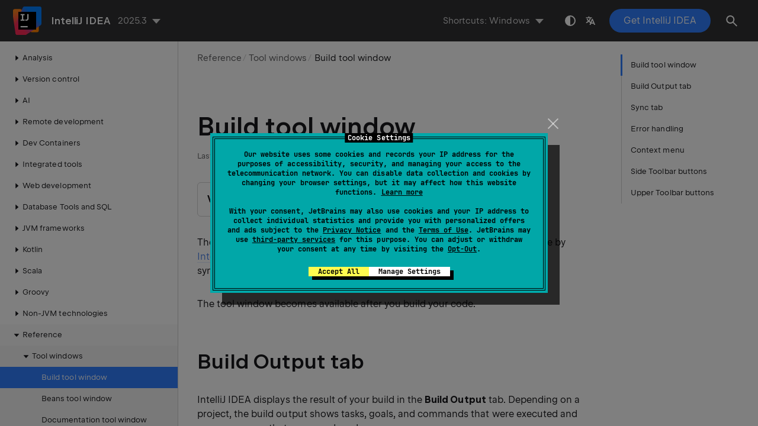

--- FILE ---
content_type: text/html
request_url: https://www.jetbrains.com/help/idea/build-sync-tool-window.html
body_size: 6020
content:
<!DOCTYPE html SYSTEM "about:legacy-compat">
<html lang="en-US" data-preset="contrast" data-primary-color="#307FFF" data-link-color="#4F86EA"><head><link rel="canonical" href="https://www.jetbrains.com/help/idea/build-sync-tool-window.html" data-react-helmet="true"/><meta charset="UTF-8"></meta><meta name="built-on" content="2026-01-16T02:13:26.832044127"><meta name="build-number" content="1908"><title>Build tool window | IntelliJ&nbsp;IDEA Documentation</title><script type="application/json" id="virtual-toc-data">[{"id":"build_output","level":0,"title":"Build Output tab","anchor":"#build_output"},{"id":"sync-tab","level":0,"title":"Sync tab","anchor":"#sync-tab"},{"id":"error-handling","level":0,"title":"Error handling","anchor":"#error-handling"},{"id":"build_context_menu","level":0,"title":"Context menu","anchor":"#build_context_menu"},{"id":"side_toolbar","level":0,"title":"Side Toolbar buttons","anchor":"#side_toolbar"},{"id":"-ntbe03_10","level":0,"title":"Upper Toolbar buttons","anchor":"#-ntbe03_10"}]</script><script type="application/json" id="topic-shortcuts">{"CompileDirty":{"Windows":{"keystrokes":[{"keys":["mod-Control","key-F9"]}],"platform":"PC"},"GNOME":{"keystrokes":[{"keys":["mod-Control","key-F9"]}],"platform":"PC"},"KDE":{"keystrokes":[{"keys":["mod-Control","char-9"]}],"platform":"PC"},"XWin":{"keystrokes":[{"keys":["mod-Control","key-F9"]}],"platform":"PC"},"Emacs":{"keystrokes":[{"keys":["mod-Control","key-F9"]}],"platform":"PC"},"NetBeans":{"keystrokes":[{"keys":["key-F11"]}],"platform":"PC"},"Eclipse":{"keystrokes":[{"keys":["mod-Control","key-F9"]}],"platform":"PC"},"Sublime Text":{"platform":"PC"},"Visual Studio":{"keystrokes":[{"keys":["key-F7"]}],"platform":"PC"},"macOS":{"keystrokes":[{"keys":["mod-Command","key-F9"]}],"platform":"MAC"},"macOS System Shortcuts":{"keystrokes":[{"keys":["mod-Command","mod-Control","char-B"]}],"platform":"MAC"},"IntelliJ IDEA Classic (macOS)":{"keystrokes":[{"keys":["mod-Command","key-F9"]}],"platform":"MAC"},"Eclipse (macOS)":{"keystrokes":[{"keys":["mod-Command","char-B"]}],"platform":"MAC"},"Sublime Text (macOS)":{"platform":"MAC"},"Visual Studio (macOS)":{"keystrokes":[{"keys":["key-F7"]}],"platform":"MAC"}},"EditSource":{"Windows":{"keystrokes":[{"keys":["key-F4"]}],"platform":"PC"},"GNOME":{"keystrokes":[{"keys":["key-F4"]}],"platform":"PC"},"KDE":{"keystrokes":[{"keys":["key-F4"]}],"platform":"PC"},"XWin":{"keystrokes":[{"keys":["key-F4"]}],"platform":"PC"},"Emacs":{"keystrokes":[{"keys":["key-F4"]}],"platform":"PC"},"NetBeans":{"keystrokes":[{"keys":["key-F4"]}],"platform":"PC"},"Eclipse":{"keystrokes":[{"keys":["key-F12"]}],"platform":"PC"},"Sublime Text":{"keystrokes":[{"keys":["key-F4"]}],"platform":"PC"},"Visual Studio":{"keystrokes":[{"keys":["key-F4"]}],"platform":"PC"},"macOS":{"keystrokes":[{"keys":["mod-Command","key-ArrowDown"]}],"platform":"MAC"},"macOS System Shortcuts":{"keystrokes":[{"keys":["key-F4"]}],"platform":"MAC"},"IntelliJ IDEA Classic (macOS)":{"keystrokes":[{"keys":["key-F4"]}],"platform":"MAC"},"Eclipse (macOS)":{"keystrokes":[{"keys":["key-F3"]}],"platform":"MAC"},"Sublime Text (macOS)":{"platform":"MAC"},"Visual Studio (macOS)":{"keystrokes":[{"keys":["mod-Command","key-ArrowDown"]}],"platform":"MAC"}},"NextOccurence":{"Windows":{"keystrokes":[{"keys":["mod-Control","mod-Alt","key-ArrowDown"]}],"platform":"PC"},"GNOME":{"keystrokes":[{"keys":["mod-Alt","mod-Shift","key-ArrowDown"]}],"platform":"PC"},"KDE":{"keystrokes":[{"keys":["mod-Control","mod-Alt","key-ArrowDown"]}],"platform":"PC"},"XWin":{"keystrokes":[{"keys":["mod-Control","mod-Alt","key-ArrowDown"]}],"platform":"PC"},"Emacs":{"keystrokes":[{"keys":["mod-Control","mod-Alt","key-ArrowDown"]}],"platform":"PC"},"NetBeans":{"keystrokes":[{"keys":["mod-Control","mod-Alt","key-ArrowDown"]}],"platform":"PC"},"Eclipse":{"platform":"PC"},"Sublime Text":{"platform":"PC"},"Visual Studio":{"keystrokes":[{"keys":["mod-Control","mod-Alt","key-ArrowDown"]}],"platform":"PC"},"macOS":{"keystrokes":[{"keys":["mod-Command","mod-Alt","key-ArrowDown"]}],"platform":"MAC"},"macOS System Shortcuts":{"keystrokes":[{"keys":["mod-Command","mod-Alt","key-ArrowDown"]}],"platform":"MAC"},"IntelliJ IDEA Classic (macOS)":{"keystrokes":[{"keys":["mod-Command","mod-Alt","key-ArrowDown"]}],"platform":"MAC"},"Eclipse (macOS)":{"platform":"MAC"},"Sublime Text (macOS)":{"platform":"MAC"},"Visual Studio (macOS)":{"keystrokes":[{"keys":["mod-Command","mod-Alt","key-ArrowDown"]}],"platform":"MAC"}},"PreviousOccurence":{"Windows":{"keystrokes":[{"keys":["mod-Control","mod-Alt","key-ArrowUp"]}],"platform":"PC"},"GNOME":{"keystrokes":[{"keys":["mod-Alt","mod-Shift","key-ArrowUp"]}],"platform":"PC"},"KDE":{"keystrokes":[{"keys":["mod-Control","mod-Alt","key-ArrowUp"]}],"platform":"PC"},"XWin":{"keystrokes":[{"keys":["mod-Control","mod-Alt","key-ArrowUp"]}],"platform":"PC"},"Emacs":{"keystrokes":[{"keys":["mod-Control","mod-Alt","key-ArrowUp"]}],"platform":"PC"},"NetBeans":{"keystrokes":[{"keys":["mod-Control","mod-Alt","key-ArrowUp"]}],"platform":"PC"},"Eclipse":{"platform":"PC"},"Sublime Text":{"platform":"PC"},"Visual Studio":{"keystrokes":[{"keys":["mod-Control","mod-Alt","key-ArrowUp"]}],"platform":"PC"},"macOS":{"keystrokes":[{"keys":["mod-Command","mod-Alt","key-ArrowUp"]}],"platform":"MAC"},"macOS System Shortcuts":{"keystrokes":[{"keys":["mod-Command","mod-Alt","key-ArrowUp"]}],"platform":"MAC"},"IntelliJ IDEA Classic (macOS)":{"keystrokes":[{"keys":["mod-Command","mod-Alt","key-ArrowUp"]}],"platform":"MAC"},"Eclipse (macOS)":{"platform":"MAC"},"Sublime Text (macOS)":{"platform":"MAC"},"Visual Studio (macOS)":{"keystrokes":[{"keys":["mod-Command","mod-Alt","key-ArrowUp"]}],"platform":"MAC"}}}</script><link href="https://resources.jetbrains.com/writerside/apidoc/6.25/app.css" rel="stylesheet"><link rel="manifest" href="https://www.jetbrains.com/site.webmanifest"><meta name="msapplication-TileColor" content="#000000"><link rel="apple-touch-icon" sizes="180x180" href="https://jetbrains.com/apple-touch-icon.png"><link rel="icon" type="image/png" sizes="32x32" href="https://jetbrains.com/favicon-32x32.png"><link rel="icon" type="image/png" sizes="16x16" href="https://jetbrains.com/favicon-16x16.png"><meta name="msapplication-TileImage" content="https://resources.jetbrains.com/storage/ui/favicons/mstile-144x144.png"><meta name="msapplication-square70x70logo" content="https://resources.jetbrains.com/storage/ui/favicons/mstile-70x70.png"><meta name="msapplication-square150x150logo" content="https://resources.jetbrains.com/storage/ui/favicons/mstile-150x150.png"><meta name="msapplication-wide310x150logo" content="https://resources.jetbrains.com/storage/ui/favicons/mstile-310x150.png"><meta name="msapplication-square310x310logo" content="https://resources.jetbrains.com/storage/ui/favicons/mstile-310x310.png"><meta name="image" content="https://resources.jetbrains.com/storage/products/intellij-idea/img/meta/preview.png"><!-- Open Graph --><meta property="og:title" content="Build tool window | IntelliJ&nbsp;IDEA"><meta property="og:description" content=""><meta property="og:image" content="https://resources.jetbrains.com/storage/products/intellij-idea/img/meta/preview.png"><meta property="og:site_name" content="IntelliJ&nbsp;IDEA Help"><meta property="og:type" content="website"><meta property="og:locale" content="en_US"><meta property="og:url" content="https://www.jetbrains.com/help/idea/build-sync-tool-window.html"><!-- End Open Graph --><!-- Twitter Card --><meta name="twitter:card" content="summary_large_image"><meta name="twitter:site" content="@IntelliJIDEA"><meta name="twitter:title" content="Build tool window | IntelliJ&nbsp;IDEA"><meta name="twitter:description" content=""><meta name="twitter:creator" content="@IntelliJIDEA"><meta name="twitter:image:src" content="https://resources.jetbrains.com/storage/products/intellij-idea/img/meta/preview.png"><!-- End Twitter Card --><!-- Schema.org WebPage --><script type="application/ld+json">{
    "@context": "http://schema.org",
    "@type": "WebPage",
    "@id": "https://www.jetbrains.com/help/idea/build-sync-tool-window.html#webpage",
    "url": "https://www.jetbrains.com/help/idea/build-sync-tool-window.html",
    "name": "Build tool window | IntelliJ IDEA",
    "description": "",
    "image": "https://resources.jetbrains.com/storage/products/intellij-idea/img/meta/preview.png",
    "inLanguage":"en-US"
}</script><!-- End Schema.org --><!-- Schema.org WebSite --><script type="application/ld+json">{
    "@type": "WebSite",
    "@id": "https://www.jetbrains.com/help/idea/#website",
    "url": "https://www.jetbrains.com/help/idea/",
    "name": "IntelliJ IDEA Help"
}</script><!-- End Schema.org --><script>
    (function (w, d, s, l, i) {
        w[l] = w[l] || [];
        w[l].push({ 'gtm.start': new Date().getTime(), event: 'gtm.js' });
        var f = d.getElementsByTagName(s)[0], j = d.createElement(s), dl = l != 'dataLayer' ? '&amp;l=' + l : '';
        j.async = true;
        j.src = '//www.googletagmanager.com/gtm.js?id=' + i + dl;
        f.parentNode.insertBefore(j, f);
    })(window, document, 'script', 'dataLayer', 'GTM-5P98');
</script>
<script src="https://resources.jetbrains.com/storage/help-app/v6/analytics.js"></script>
</head><body data-id="Build_Sync_tool_window" data-main-title="Build tool window" data-article-props="{&quot;seeAlsoStyle&quot;:&quot;links&quot;}" data-template="article" data-breadcrumbs="Reference///Tool windows"><div class="wrapper"><main class="panel _main"><header class="panel__header"><div class="container"><h3>IntelliJ&nbsp;IDEA 2025.3 Help</h3><div class="panel-trigger"></div></div></header><section class="panel__content"><div class="container"><article class="article" data-shortcut-switcher="inactive"><h1 data-toc="Build_Sync_tool_window" id="Build_Sync_tool_window.topic">Build tool window</h1><div class="micro-format" data-content="{&quot;microFormat&quot;:[&quot;<p id=\&quot;access\&quot;><span class=\&quot;menupath\&quot; id=\&quot;-ntbe03_12\&quot;>View | Tool Windows | Build</span></p>&quot;]}"></div><p id="-ntbe03_3">The <span class="control" id="-ntbe03_16">Build</span> tool window helps you view the output of your builds that were done by <a href="compiling-applications.html" id="-ntbe03_17">IntelliJ&nbsp;IDEA</a>, delegated to <a href="delegate-build-and-run-actions-to-maven.html#delegate_to_maven" id="-ntbe03_18">Maven</a> or <a href="work-with-gradle-projects.html#delegate_build_gradle" id="-ntbe03_19">Gradle</a>, and the results of the project synchronization.</p><p id="-ntbe03_4">The tool window becomes available after you build your code.</p><section class="chapter"><h2 id="build_output" data-toc="build_output">Build Output tab</h2><p id="-ntbe03_21">IntelliJ&nbsp;IDEA displays the result of your build in the <span class="control" id="-ntbe03_24">Build Output</span> tab. Depending on a project, the build output shows tasks, goals, and commands that were executed and error messages that were produced.</p><p id="-ntbe03_22">By default, the tab also displays all successful steps and warnings.</p><section class="procedure-steps"><h3 id="-ntbe03_23" data-toc="-ntbe03_23">Build a project</h3><ol class="list _decimal"><li class="list__item" id="-ntbe03_26"><p>In the main menu, go to <span class="menupath" id="-ntbe03_28">Build | Build Project</span> or press <kbd id="-ntbe03_29" data-key="CompileDirty">Ctrl+F9</kbd>.</p></li><li class="list__item" id="-ntbe03_27"><p id="-ntbe03_32">Check the results in the <span class="control" id="-ntbe03_35">Build</span> tool window.</p><p id="-ntbe03_33">If the tool window does not open automatically, go to <span class="menupath" id="-ntbe03_37">View | Tool Windows | Build</span> in the main menu.</p><div class="tabs" id="-ntbe03_34" data-anchors="[-ntbe03_41,-ntbe03_42,-ntbe03_43]"><div class="tabs__content" data-gtm="tab" id="-ntbe03_41" data-title="IntelliJ builder"><figure id="-ntbe03_44"><img alt="IntelliJ IDEA build output" src="https://resources.jetbrains.com/help/img/idea/2025.3/buildOutputJava.png" class="article__bordered-element" title="IntelliJ IDEA build output" data-dark-src="https://resources.jetbrains.com/help/img/idea/2025.3/buildOutputJava_dark.png" width="706" height="270"></figure></div><div class="tabs__content" data-gtm="tab" id="-ntbe03_42" data-title="Gradle"><figure id="-ntbe03_45"><img alt="Gradle build output" src="https://resources.jetbrains.com/help/img/idea/2025.3/gradle_build_output.png" title="Gradle build output" width="709" height="293"></figure></div><div class="tabs__content" data-gtm="tab" id="-ntbe03_43" data-title="Maven"><figure id="-ntbe03_46"><img alt="Maven build output" src="https://resources.jetbrains.com/help/img/idea/2025.3/maven_build_output.png" title="Maven build output" width="709" height="272"></figure></div></div></li></ol></section></section><section class="chapter"><h2 id="sync-tab" data-toc="sync-tab">Sync tab</h2><p id="-ntbe03_47">When you open a <a href="gradle.html#gradle_import_project_start" id="-ntbe03_50">Gradle</a> or <a href="maven-support.html#maven_import_project_start" id="-ntbe03_51">Maven</a> project, the sync is done automatically. </p><p id="-ntbe03_48">If you need, you can manually trigger the synchronization of your project.</p><section class="procedure-steps"><h3 id="reimport-project" data-toc="reimport-project">Reimport a project</h3><ol class="list _decimal"><li class="list__item" id="-ntbe03_52"><p>Open a <a href="jetgradle-tool-window.html" id="-ntbe03_56">Gradle</a> or <a href="maven-projects-tool-window.html" id="-ntbe03_57">Maven</a> tool window.</p></li><li class="list__item" id="-ntbe03_53"><p>Right-click a project you want to sync, and from the context menu, select <span class="control" id="-ntbe03_58">Sync Project</span> for Maven or <span class="control" id="-ntbe03_59">Reload Gradle Project</span> for Gradle.</p></li><li class="list__item" id="-ntbe03_54"><p>Check the results in the <span class="control" id="-ntbe03_61">Build</span> tool window. </p><div class="tabs" id="-ntbe03_62" data-anchors="[-ntbe03_64,-ntbe03_65]"><div class="tabs__content" data-gtm="tab" id="-ntbe03_64" data-title="Gradle"><figure id="-ntbe03_66"><img alt="the Build tool window: Sync tab" src="https://resources.jetbrains.com/help/img/idea/2025.3/gradle_build_tool_window_sync.png" title="the Build tool window: Sync tab" width="690" height="217"></figure></div><div class="tabs__content" data-gtm="tab" id="-ntbe03_65" data-title="Maven"><figure id="-ntbe03_67"><img alt="the Build tool window: Sync tab" src="https://resources.jetbrains.com/help/img/idea/2025.3/maven_sync_tab.png" title="the Build tool window: Sync tab" width="709" height="271"></figure></div></div></li></ol><p id="-ntbe03_55">For more information, refer to <a href="delegate-build-and-run-actions-to-maven.html#maven_reimport" id="-ntbe03_68">Maven</a> and <a href="work-with-gradle-projects.html#gradle_refresh_project" id="-ntbe03_69">Gradle</a> section.</p></section></section><section class="chapter"><h2 id="error-handling" data-toc="error-handling">Error handling</h2><p id="-ntbe03_70">When an error occurs during the build process, IntelliJ&nbsp;IDEA displays an error message with the line and column number that could be easily located. If IntelliJ&nbsp;IDEA can locate the error place, it displays a link that you can click and navigate to the necessary line in the editor.</p><div class="tabs" id="-ntbe03_71" data-anchors="[IntelliJ,gradle-1,maven-1]"><div class="tabs__content" data-gtm="tab" id="IntelliJ" data-title="IntelliJ builder"><figure id="-ntbe03_78"><img alt="Build tool window: error navigation" src="https://resources.jetbrains.com/help/img/idea/2025.3/idea_error_output.png" class="article__bordered-element" title="Build tool window: error navigation" data-dark-src="https://resources.jetbrains.com/help/img/idea/2025.3/idea_error_output_dark.png" width="706" height="272"></figure></div><div class="tabs__content" data-gtm="tab" id="gradle-1" data-title="Gradle"><figure id="-ntbe03_79"><img alt="Build tool window: error navigation" src="https://resources.jetbrains.com/help/img/idea/2025.3/gradle_error_navigation.png" title="Build tool window: error navigation" width="709" height="197"></figure></div><div class="tabs__content" data-gtm="tab" id="maven-1" data-title="Maven"><figure id="-ntbe03_80"><img alt="Build tool window: error navigation" src="https://resources.jetbrains.com/help/img/idea/2025.3/maven_error_navigation.png" title="Build tool window: error navigation" width="692" height="221"></figure></div></div><p id="-ntbe03_72">When the <span class="control" id="-ntbe03_81">Build</span> tool window displays multi errors or warnings, it enables you to navigate between the next or the previous problem from the <a href="#build_context_menu" id="-ntbe03_82">context menu</a> or using the <kbd id="-ntbe03_83" data-key="NextOccurence">Ctrl+Alt+Down</kbd> and <kbd id="-ntbe03_84" data-key="PreviousOccurence">Ctrl+Alt+Up</kbd> shortcuts.</p><p id="-ntbe03_73">If the error occurs during the synchronization process, IntelliJ&nbsp;IDEA displays an error message. IntelliJ&nbsp;IDEA also displays the issue description in the text console and offers a solution if possible.</p><div class="tabs" id="-ntbe03_74" data-anchors="[-ntbe03_86,-ntbe03_87]"><div class="tabs__content" data-gtm="tab" id="-ntbe03_86" data-title="Gradle"><figure id="-ntbe03_88"><img alt="Build tool window: error message" src="https://resources.jetbrains.com/help/img/idea/2025.3/gradle_error_message.png" title="Build tool window: error message" width="699" height="290"></figure></div><div class="tabs__content" data-gtm="tab" id="-ntbe03_87" data-title="Maven"><figure id="-ntbe03_89"><img alt="Build tool window: Error message" src="https://resources.jetbrains.com/help/img/idea/2025.3/maven_message_error.png" title="Build tool window: Error message" width="709" height="252"></figure></div></div></section><section class="chapter"><h2 id="build_context_menu" data-toc="build_context_menu">Context menu</h2><p id="-ntbe03_90">Several options such as <span class="control" id="-ntbe03_94">Rerun</span> and <span class="control" id="-ntbe03_95">Stop</span> are the same as in the <a href="#side_toolbar" id="-ntbe03_96">side toolbar</a>, the rest of the options are described in the following table:</p><div class="table-wrapper"><table class="wide" id="-ntbe03_91"><thead><tr class="ijRowHead" id="-ntbe03_99"><th id="-ntbe03_107" width="200"><p>Item</p></th><th id="-ntbe03_108" width="100"><p>Shortcut</p></th><th id="-ntbe03_109"><p>Description</p></th></tr></thead><tbody><tr id="-ntbe03_100"><td id="-ntbe03_110"><p><span class="control" id="-ntbe03_113">Jump to Source</span></p></td><td id="-ntbe03_111"><p><kbd id="-ntbe03_115" data-key="EditSource">F4</kbd></p></td><td id="-ntbe03_112"><p>Open the corresponding location in the editor.</p></td></tr><tr id="-ntbe03_101"><td id="-ntbe03_116"><p><span class="control" id="-ntbe03_119">Show Warnings</span></p></td><td id="-ntbe03_117"></td><td id="-ntbe03_118"><p>Select this option for IntelliJ&nbsp;IDEA to display warnings.</p></td></tr><tr id="-ntbe03_102"><td id="-ntbe03_121"><p><span class="control" id="-ntbe03_124">Show Successful Steps</span></p></td><td id="-ntbe03_122"></td><td id="-ntbe03_123"><p>Select this option for IntelliJ&nbsp;IDEA to display all the steps of the build process.</p></td></tr><tr id="-ntbe03_103"><td id="-ntbe03_126"><p><span class="control" id="-ntbe03_129">Exclude from Compile</span></p></td><td id="-ntbe03_127"></td><td id="-ntbe03_128"><p>Exclude the relevant file from compilation.</p></td></tr><tr id="-ntbe03_104"><td id="-ntbe03_131"><p><span class="control" id="-ntbe03_134">Exclude from Validation</span></p></td><td id="-ntbe03_132"></td><td id="-ntbe03_133"><p>Exclude the relevant file from validation.</p></td></tr><tr id="-ntbe03_105"><td id="-ntbe03_136"><p><span class="control" id="-ntbe03_139">Previous Problem</span></p></td><td id="-ntbe03_137"><p><kbd id="-ntbe03_141" data-key="PreviousOccurence">Ctrl+Alt+Up</kbd></p></td><td id="-ntbe03_138"><p>Navigate to the previous problem.</p></td></tr><tr id="-ntbe03_106"><td id="-ntbe03_142"><p><span class="control" id="-ntbe03_145">Next Problem</span></p></td><td id="-ntbe03_143"><p><kbd id="-ntbe03_147" data-key="NextOccurence">Ctrl+Alt+Down</kbd></p></td><td id="-ntbe03_144"><p>Navigate to the next problem.</p></td></tr></tbody></table></div><p id="-ntbe03_92">For the options in the context menu of the messages displayed in the right part of the output, use the following table:</p><div class="table-wrapper"><table class="wide" id="-ntbe03_93"><thead><tr class="ijRowHead" id="-ntbe03_148"><th id="-ntbe03_153"><p>Item</p></th><th id="-ntbe03_154"><p>Description</p></th></tr></thead><tbody><tr id="-ntbe03_149"><td id="-ntbe03_155"><p><span class="control" id="-ntbe03_157">Compare with Clipboard</span></p></td><td id="-ntbe03_156"><p>Compare the output in a built-in Diff Viewer.</p></td></tr><tr id="-ntbe03_150"><td id="-ntbe03_159"><p><span class="control" id="-ntbe03_161">Fold Lines Like This</span></p></td><td id="-ntbe03_160"><p>You can fold a line that is too long.</p></td></tr><tr id="-ntbe03_151"><td id="-ntbe03_163"><p><span class="control" id="-ntbe03_165">Pause Output</span></p></td><td id="-ntbe03_164"><p>Pause the compilation process.</p></td></tr><tr id="-ntbe03_152"><td id="-ntbe03_167"><p><span class="control" id="-ntbe03_169">Clear All</span></p></td><td id="-ntbe03_168"><p>Delete the output messages.</p></td></tr></tbody></table></div></section><section class="chapter"><h2 id="side_toolbar" data-toc="side_toolbar">Side Toolbar buttons</h2><div class="table-wrapper"><table class="wide" id="-ntbe03_171"><thead><tr class="ijRowHead" id="-ntbe03_172"><th id="-ntbe03_180" width="50"><p>Icon</p></th><th id="-ntbe03_181" width="100"><p>Tooltip</p></th><th id="-ntbe03_182"><p>Description</p></th></tr></thead><tbody><tr id="-ntbe03_173"><td id="-ntbe03_183"><p><img src="https://resources.jetbrains.com/help/img/idea/2025.3/app-client.expui.build.build.svg" class="inline-icon-" data-dark-src="https://resources.jetbrains.com/help/img/idea/2025.3/app-client.expui.build.build_dark.svg" id="-ntbe03_186" title="Rerun" alt="Rerun" width="16" height="16"></p></td><td id="-ntbe03_184"><p><span class="control" id="-ntbe03_187">Rerun</span></p></td><td id="-ntbe03_185"><p>Rerun the compilation.</p></td></tr><tr id="-ntbe03_174"><td id="-ntbe03_189"><p><img src="https://resources.jetbrains.com/help/img/idea/2025.3/app-client.expui.run.stop.svg" class="inline-icon-" data-dark-src="https://resources.jetbrains.com/help/img/idea/2025.3/app-client.expui.run.stop_dark.svg" id="-ntbe03_192" title="Stop" alt="Stop" width="16" height="16"></p></td><td id="-ntbe03_190"><p><span class="control" id="-ntbe03_193">Stop</span></p></td><td id="-ntbe03_191"><p>Stop the building process. </p><p id="-ntbe03_195">Terminate compilation. This button is enabled when compilation is in progress.</p></td></tr><tr id="-ntbe03_175"><td id="-ntbe03_196"><p><img src="https://resources.jetbrains.com/help/img/idea/2025.3/app.expui.general.settings.svg" class="inline-icon-" data-dark-src="https://resources.jetbrains.com/help/img/idea/2025.3/app.expui.general.settings_dark.svg" id="-ntbe03_199" title="the Compiler properties" alt="the Compiler properties" width="16" height="16"></p></td><td id="-ntbe03_197"><p><span class="control" id="-ntbe03_200">Compiler Properties</span></p></td><td id="-ntbe03_198"><p><a href="specifying-compilation-settings.html" id="-ntbe03_202">Configure</a> the <a href="compiler.html" id="-ntbe03_203">compiler settings</a>.</p></td></tr><tr id="-ntbe03_176"><td id="-ntbe03_204"><p><img src="https://resources.jetbrains.com/help/img/idea/2025.3/app-client.expui.general.pin.svg" class="inline-icon-" data-dark-src="https://resources.jetbrains.com/help/img/idea/2025.3/app-client.expui.general.pin_dark.svg" id="-ntbe03_207" title="the Pin icon" alt="the Pin icon" width="16" height="16"></p></td><td id="-ntbe03_205"><p><span class="control" id="-ntbe03_208">Pin Tab</span></p></td><td id="-ntbe03_206"><p>Pin the tab with which you are working. The next time you build your code, the results will be displayed in a new tab.</p></td></tr><tr id="-ntbe03_177"><td id="-ntbe03_210"><p><img src="https://resources.jetbrains.com/help/img/idea/2025.3/app-client.expui.general.inspections.inspectionsEye.svg" class="inline-icon-" data-dark-src="https://resources.jetbrains.com/help/img/idea/2025.3/app-client.expui.general.inspections.inspectionsEye_dark.svg" id="-ntbe03_213" title="Filters" alt="Filters" width="16" height="16"></p></td><td id="-ntbe03_211"><p><span class="control" id="-ntbe03_214">Filters</span></p></td><td id="-ntbe03_212"><p>Filter the output displaying or hiding warnings and successful steps.</p></td></tr><tr id="-ntbe03_178"><td id="-ntbe03_216"><p><img src="https://resources.jetbrains.com/help/img/idea/2025.3/app-client.expui.general.softWrap.svg" class="inline-icon-" data-dark-src="https://resources.jetbrains.com/help/img/idea/2025.3/app-client.expui.general.softWrap_dark.svg" id="-ntbe03_219" title="Soft wraps" alt="Soft wraps" width="16" height="16"></p></td><td id="-ntbe03_217"><p><span class="control" id="-ntbe03_220">Soft-Wrap</span></p></td><td id="-ntbe03_218"><p>Creates soft wraps in the message text.</p></td></tr><tr id="-ntbe03_179"><td id="-ntbe03_222"><p><img src="https://resources.jetbrains.com/help/img/idea/2025.3/app-client.expui.general.scrollDown.svg" class="inline-icon-" data-dark-src="https://resources.jetbrains.com/help/img/idea/2025.3/app-client.expui.general.scrollDown_dark.svg" id="-ntbe03_225" title="Scroll to the end" alt="Scroll to the end" width="16" height="16"></p></td><td id="-ntbe03_223"><p><span class="control" id="-ntbe03_226">Scroll to End</span></p></td><td id="-ntbe03_224"><p>Scrolls to the end of displayed messages.</p></td></tr></tbody></table></div></section><section class="chapter"><h2 id="-ntbe03_10" data-toc="-ntbe03_10">Upper Toolbar buttons</h2><div class="table-wrapper"><table class="wide" id="-ntbe03_228"><thead><tr class="ijRowHead" id="-ntbe03_229"><th id="-ntbe03_232"><p>Icon</p></th><th id="-ntbe03_233"><p>Tooltip</p></th><th id="-ntbe03_234"><p>Description</p></th></tr></thead><tbody><tr id="-ntbe03_230"><td id="-ntbe03_235"><p><img src="https://resources.jetbrains.com/help/img/idea/2025.3/app.expui.general.settings.svg" class="inline-icon-" data-dark-src="https://resources.jetbrains.com/help/img/idea/2025.3/app.expui.general.settings_dark.svg" id="-ntbe03_238" title="Show Options Menu" alt="Show Options Menu" width="16" height="16"></p></td><td id="-ntbe03_236"><p><span class="control" id="-ntbe03_239">Show Options Menu</span></p></td><td id="-ntbe03_237"><p>Click this icon to open a menu with more options for managing the tool window such as displaying or hiding side toolbars, group tabs, selecting viewing mode, resizing, and so on.</p></td></tr><tr id="-ntbe03_231"><td id="-ntbe03_241"><p><img src="https://resources.jetbrains.com/help/img/idea/2025.3/app.general.hideToolWindow.svg" class="inline-icon-" data-dark-src="https://resources.jetbrains.com/help/img/idea/2025.3/app.general.hideToolWindow_dark.svg" id="-ntbe03_244" title="Hide" alt="Hide" width="16" height="16"></p></td><td id="-ntbe03_242"><p><span class="control" id="-ntbe03_245">Hide</span></p></td><td id="-ntbe03_243"><p>Hides the tool window. To open it up again, go to <span class="menupath" id="-ntbe03_247">View | Tool Windows | Build</span> in the main menu.</p></td></tr></tbody></table></div></section><div class="last-modified">08 October 2024</div><div data-feedback-placeholder="true"></div><div class="navigation-links _bottom"><a href="new-projects-from-scratch-maven-settings-page.html" class="navigation-links__prev">New project wizard. Maven settings page</a><a href="beans-tool-window.html" class="navigation-links__next">Beans tool window</a></div></article><div id="disqus_thread"></div></div></section></main></div><script src="https://resources.jetbrains.com/writerside/apidoc/6.25/app.js"></script></body></html>

--- FILE ---
content_type: image/svg+xml
request_url: https://resources.jetbrains.com/help/img/idea/2025.3/app-client.expui.general.pin.svg
body_size: 562
content:
<!-- Copyright 2000-2022 JetBrains s.r.o. and contributors. Use of this source code is governed by the Apache 2.0 license. -->
<svg width="16" height="16" viewBox="0 0 16 16" fill="none" xmlns="http://www.w3.org/2000/svg">
<path fill-rule="evenodd" clip-rule="evenodd" d="M6.48057 5.70711L6.26727 7.20016C6.19763 7.68767 5.90122 8.07205 5.53634 8.29289C4.78518 8.74751 4.39847 9.41436 4.19857 10H11.8015C11.6016 9.41434 11.2149 8.74746 10.4637 8.29284C10.0988 8.07201 9.80236 7.68762 9.73272 7.20009L9.51943 5.70711C9.39072 4.80611 10.0899 4 11 4V3L5 3V4C5.91014 4 6.60928 4.80611 6.48057 5.70711ZM5.27732 7.05873C5.25463 7.2176 5.15585 7.35428 5.01856 7.43737C3.84968 8.14481 3.35768 9.22759 3.15058 10.0138C3.0099 10.5478 3.44776 11 4.00005 11H12C12.5523 11 12.9902 10.5478 12.8495 10.0138C12.6424 9.22757 12.1504 8.14475 10.9814 7.43732C10.8442 7.35423 10.7454 7.21754 10.7227 7.05867L10.5094 5.56569C10.4667 5.26712 10.6984 5 11 5C11.5523 5 12 4.55228 12 4V3C12 2.44772 11.5523 2 11 2H5C4.44772 2 4 2.44772 4 3V4C4 4.55228 4.44772 5 5 5C5.3016 5 5.53327 5.26712 5.49062 5.56569L5.27732 7.05873Z" fill="#6C707E" />
<path d="M7.5 11H8.5V14.5C8.5 14.7761 8.27614 15 8 15V15C7.72386 15 7.5 14.7761 7.5 14.5V11Z" fill="#6C707E" />
</svg>


--- FILE ---
content_type: application/javascript; charset=UTF-8
request_url: https://static.hotjar.com/c/hotjar-486846.js?sv=7
body_size: 11100
content:
window.hjSiteSettings = window.hjSiteSettings || {"site_id":486846,"rec_value":1.0,"state_change_listen_mode":"automatic_with_fragments","record":false,"continuous_capture_enabled":true,"recording_capture_keystrokes":false,"session_capture_console_consent":false,"anonymize_digits":false,"anonymize_emails":true,"suppress_all":false,"suppress_all_on_specific_pages":[],"suppress_text":false,"suppress_location":true,"user_attributes_enabled":true,"legal_name":"JetBrains s.r.o.","privacy_policy_url":"https://www.jetbrains.com/company/privacy.html","deferred_page_contents":[],"record_targeting_rules":[{"component":"trigger","match_operation":"exact","pattern":"recConsent_true","negate":false}],"heatmaps":[],"polls":[{"id":1837038,"created_epoch_time":1768303031,"skin":"dark","background":"#27282c","effective_show_branding":false,"position":"right","content":{"version":2,"questions":[{"uuid":"c971a2a3-3f6e-466d-8e04-6fb6ce40b7f9","type":"single-close-ended","text":"What vertical / industry best describes your company?","required":false,"nextIfSkipped":"byOrder","randomize_answer_order":false,"pin_last_to_bottom":false,"answers":[{"text":"AI & Data","comments":false},{"text":"Fintech","comments":false},{"text":"Software & SaaS","comments":false},{"text":"Marketing & Adtech","comments":false},{"text":"Energy & Cleantech","comments":false},{"text":"Healthtech","comments":false},{"text":"Game Development","comments":false},{"text":"IT Services & Consulting","comments":false},{"text":"App Development","comments":false},{"text":"Proptech","comments":false},{"text":"Other (please specify)","comments":true}],"next":"byOrder"},{"uuid":"f7c3dc44-0ecb-461e-8168-cb3fa307af66","type":"single-close-ended","text":"How did you discover this page?","required":false,"nextIfSkipped":"byOrder","randomize_answer_order":false,"pin_last_to_bottom":false,"answers":[{"text":"Online advertisement","comments":false},{"text":"Search engine (e.g., Google, Bing)","comments":false},{"text":"Social media","comments":false},{"text":"Email or newsletter","comments":false},{"text":"Referral from another website or blog","comments":false},{"text":"Recommendation from someone familiar","comments":false},{"text":"Other (please specify)","comments":true}],"next":"byOrder"}],"thankyou":"Thank you for answering this survey. Your feedback is highly appreciated!"},"connect_visit_data":"always","ask_for_consent":false,"language":"en","display_condition":"scroll","display_delay":0,"persist_condition":"response","targeting_percentage":100,"targeting":[{"component":"device","match_operation":"exact","negate":false,"pattern":"desktop","name":null,"rule_type":null},{"component":"device","match_operation":"exact","negate":false,"pattern":"tablet","name":null,"rule_type":null},{"component":"device","match_operation":"exact","negate":false,"pattern":"phone","name":null,"rule_type":null},{"component":"url","match_operation":"simple","negate":false,"pattern":"https://jetbrains.com/startups","name":null,"rule_type":null}],"uuid":"fc2167f0-c25c-4ac3-92a4-97a9ca7ef9ce","invite":{"title":"Your feedback is important to us!","description":"Tell us what you think about this page by taking our quick Survey.","button":"Yes, I will give feedback","close":"No thanks"},"invite_enabled":false,"display_type":"popover","auto_screenshot":false,"etr_enabled":false,"show_legal":true,"logo_path":null,"button_color":"#5848f4","parent_element_selector":null,"button_survey_label":null,"custom_css":null,"targeting_user_attribute_match_logic":"and"},{"id":1678946,"created_epoch_time":1756470987,"skin":"light","background":"#FFFFFF","effective_show_branding":false,"position":"right","content":{"version":2,"questions":[{"uuid":"3ab8d6a8-84ed-4d95-8540-9d76f48ba012","type":"single-close-ended","text":"Did you find the tutorial you were looking for today?","required":true,"randomize_answer_order":false,"pin_last_to_bottom":false,"answers":[{"text":"Yes","comments":false},{"text":"No","comments":false}],"next":"byOrder"},{"uuid":"95b34ea6-f29f-4292-b02c-65ec0fe0daa8","type":"single-open-ended-multiple-line","text":"What tutorials would you like us to add?","required":false,"nextIfSkipped":"thankYou","next":"thankYou"}],"thankyou":"Thanks for your feedback!"},"connect_visit_data":"never","ask_for_consent":false,"language":"en","display_condition":"delay","display_delay":20,"persist_condition":"response","targeting_percentage":100,"targeting":[{"component":"url","match_operation":"simple","negate":false,"pattern":"https://www.jetbrains.com/help/idea/instance-tutorials.html","name":null,"rule_type":null},{"component":"device","match_operation":"exact","negate":false,"pattern":"phone","name":null,"rule_type":null},{"component":"device","match_operation":"exact","negate":false,"pattern":"tablet","name":null,"rule_type":null},{"component":"device","match_operation":"exact","negate":false,"pattern":"desktop","name":null,"rule_type":null}],"uuid":"b66744fd-0615-444f-9175-97dcd225db95","invite":{"title":"Your feedback is important to us!","description":"Tell us what you think about this page by taking our quick Survey.","button":"Yes, I will give feedback","close":"No thanks"},"invite_enabled":false,"display_type":"popover","auto_screenshot":false,"etr_enabled":false,"show_legal":true,"logo_path":null,"button_color":"#7F52FF","parent_element_selector":null,"button_survey_label":null,"custom_css":null,"targeting_user_attribute_match_logic":"and"},{"id":1631302,"created_epoch_time":1748864684,"skin":"light","background":"#FFFFFF","effective_show_branding":false,"position":"right","content":{"version":2,"questions":[{"uuid":"7334b1e3-1c6c-4143-b909-dfe42848c016","type":"single-close-ended","text":"Did you find the information provided useful?","required":true,"randomize_answer_order":false,"pin_last_to_bottom":false,"answers":[{"text":"Very useful","comments":false},{"text":"Somewhat useful","comments":false},{"text":"Neutral","comments":false},{"text":"Not useful","comments":false},{"text":"Not useful at all","comments":false}],"nextByAnswer":["question:66e063f7-95a8-430c-bc99-4dc761e3d487","question:66e063f7-95a8-430c-bc99-4dc761e3d487","question:66e063f7-95a8-430c-bc99-4dc761e3d487","question:6cc338a4-ac19-46f5-b492-d28f92a64cab","question:6cc338a4-ac19-46f5-b492-d28f92a64cab"],"next":"byAnswer"},{"uuid":"6cc338a4-ac19-46f5-b492-d28f92a64cab","type":"single-open-ended-multiple-line","text":"What could we improve to make the information more helpful?","required":false,"nextIfSkipped":"question:66e063f7-95a8-430c-bc99-4dc761e3d487","next":"question:66e063f7-95a8-430c-bc99-4dc761e3d487"},{"uuid":"66e063f7-95a8-430c-bc99-4dc761e3d487","type":"single-close-ended","text":"How would you rate the clarity of the content?","required":true,"randomize_answer_order":false,"pin_last_to_bottom":false,"answers":[{"text":"Very clear","comments":false},{"text":"Clear","comments":false},{"text":"Neutral","comments":false},{"text":"Unclear","comments":false},{"text":"Very unclear","comments":false}],"nextByAnswer":["thankYou","thankYou","thankYou","question:7bddab84-f497-4010-af3e-fc2641930abd","question:7bddab84-f497-4010-af3e-fc2641930abd"],"next":"byAnswer"},{"uuid":"7bddab84-f497-4010-af3e-fc2641930abd","type":"single-open-ended-multiple-line","text":"Which part was unclear or hard to follow?","required":false,"nextIfSkipped":"thankYou","next":"thankYou"}],"thankyou":"Thanks for completing the survey!"},"connect_visit_data":"always","ask_for_consent":false,"language":"en","display_condition":"delay","display_delay":30,"persist_condition":"response","targeting_percentage":100,"targeting":[{"component":"url","match_operation":"simple","negate":false,"pattern":"https://www.jetbrains.com/help/kotlin-multiplatform-dev/compose-hot-reload.html","name":null,"rule_type":null},{"component":"device","match_operation":"exact","negate":false,"pattern":"phone","name":null,"rule_type":null},{"component":"device","match_operation":"exact","negate":false,"pattern":"desktop","name":null,"rule_type":null},{"component":"device","match_operation":"exact","negate":false,"pattern":"tablet","name":null,"rule_type":null}],"uuid":"d2387ac2-36e4-42a8-a942-29b183dd4007","invite":{"title":"Your feedback is important to us!","description":"Tell us what you think about this page by taking our quick Survey.","button":"Yes, I will give feedback","close":"No thanks"},"invite_enabled":false,"display_type":"popover","auto_screenshot":false,"etr_enabled":false,"show_legal":true,"logo_path":null,"button_color":"#7F52FF","parent_element_selector":null,"button_survey_label":null,"custom_css":null,"targeting_user_attribute_match_logic":"and"},{"id":1545553,"created_epoch_time":1734084175,"skin":"light","background":"#ffffff","effective_show_branding":true,"position":"middle_right","content":{"version":2,"questions":[{"uuid":"3ab8d6a8-84ed-4d95-8540-9d76f48ba012","type":"single-open-ended-single-line","text":"Let us know what you think of this year's report! Anything you would change or add? We're all ears!","required":false,"nextIfSkipped":"byOrder","next":"byOrder"},{"uuid":"95b34ea6-f29f-4292-b02c-65ec0fe0daa8","type":"single-open-ended-multiple-line","text":"Tell us about your experience...","required":false,"nextIfSkipped":"byOrder","next":"byOrder"},{"uuid":"3c1d3247-d031-45ad-88fb-89b5bf5489b8","type":"email","text":"We may want to follow up. If you're happy to be contacted, enter your email:","required":false,"nextIfSkipped":"byOrder","next":"byOrder"}],"thankyou":"Thanks for your feedback!"},"connect_visit_data":"always","ask_for_consent":false,"language":"en","display_condition":"immediate","display_delay":0,"persist_condition":"once","targeting_percentage":100,"targeting":[{"component":"device","match_operation":"exact","negate":false,"pattern":"desktop","name":null,"rule_type":null},{"component":"url","match_operation":"contains","negate":false,"pattern":"https://www.jetbrains.com/lp/devecosystem-2024","name":null,"rule_type":null}],"uuid":"5ca531af-58ed-40e2-953f-2d25e6de61bc","invite":{"title":"Your feedback is important to us!","description":"Tell us what you think about this page by taking our quick Survey.","button":"Yes, I will give feedback","close":"No thanks"},"invite_enabled":false,"display_type":"button","auto_screenshot":true,"etr_enabled":false,"show_legal":false,"logo_path":null,"button_color":"#27282c","parent_element_selector":null,"button_survey_label":null,"custom_css":null,"targeting_user_attribute_match_logic":"and"},{"id":997880,"created_epoch_time":1709740917,"skin":"dark","background":"#27282c","effective_show_branding":false,"position":"right","content":{"version":2,"questions":[{"uuid":"de0fe5d2-161e-486a-97f9-a66929f761ac","type":"rating-scale-5","text":"How would you rate the report?","required":false,"nextIfSkipped":"byOrder","scaleCount":5,"labels":[{"text":"Poor"},{"text":"Excellent"}],"next":"byOrder"},{"uuid":"7fa014b7-f577-4ed8-a9bb-b59e2a38a2c4","type":"single-close-ended","text":"Did you find the information you were looking for?","required":false,"nextIfSkipped":"byOrder","randomize_answer_order":false,"pin_last_to_bottom":false,"answers":[{"text":"Yes","comments":false},{"text":"No","comments":true}],"next":"byOrder"},{"uuid":"b76864a9-301e-4f57-8649-d68901fd5ef9","type":"single-open-ended-multiple-line","text":"What aspects of the report could be improved?","required":false,"nextIfSkipped":"byOrder","next":"byOrder"},{"uuid":"9fcbbb89-3a8d-402e-aa84-0addb6ea53b9","type":"single-open-ended-multiple-line","text":"Is the report likely to influence any of your decisions or actions? If so, please provide examples:","required":true,"next":"byOrder"}],"thankyou":"Thanks! Your feedback is highly appreciated!"},"connect_visit_data":"never","ask_for_consent":false,"language":"en","display_condition":"delay","display_delay":15,"persist_condition":"once","targeting_percentage":100,"targeting":[{"component":"device","match_operation":"exact","negate":false,"pattern":"desktop","name":null,"rule_type":null},{"component":"device","match_operation":"exact","negate":false,"pattern":"phone","name":null,"rule_type":null},{"component":"device","match_operation":"exact","negate":false,"pattern":"tablet","name":null,"rule_type":null},{"component":"url","match_operation":"starts_with","negate":false,"pattern":"https://www.jetbrains.com/lp/annualreport-2024/","name":null,"rule_type":null}],"uuid":"16df9cb0-6f15-4260-9a55-79f5ce0b55d5","invite":{"title":"Your feedback is important to us!","description":"Tell us what you think about this page by taking our quick Survey.","button":"Yes, I will give feedback","close":"No thanks"},"invite_enabled":false,"display_type":"popover","auto_screenshot":false,"etr_enabled":false,"show_legal":true,"logo_path":null,"button_color":"#5848f4","parent_element_selector":null,"button_survey_label":null,"custom_css":null,"targeting_user_attribute_match_logic":"and"},{"id":989462,"created_epoch_time":1707743372,"skin":"dark","background":"#27282c","effective_show_branding":false,"position":"right","content":{"version":2,"questions":[{"uuid":"adee160f-7a03-4d85-a93f-410270c796a1","type":"rating-scale-5","text":"How valuable did you find the data presented in the Data Playground?","required":true,"scaleCount":5,"labels":[{"text":"Not valuable at all"},{"text":"Extremely valuable"}],"next":"byOrder"},{"uuid":"0b6543d8-d596-41b1-9962-a6256ac3ac0f","type":"multiple-close-ended","text":"What did you use the Data Playground for?","required":true,"randomize_answer_order":false,"pin_last_to_bottom":false,"answers":[{"text":"Market size evaluation","comments":false},{"text":"Salary comparison","comments":false},{"text":"Exploring IT trends","comments":false},{"text":"I was just curious about the data in general","comments":false},{"text":"Other, please specify:","comments":true}],"next":"byOrder"},{"uuid":"9801f740-8c87-49a8-b96a-96ad8744f0f5","type":"single-open-ended-multiple-line","text":"Please share any feedback or comments you might have.","required":false,"nextIfSkipped":"byOrder","next":"byOrder"}],"thankyou":"Thanks for completing the survey!"},"connect_visit_data":"always","ask_for_consent":false,"language":"en","display_condition":"delay","display_delay":29,"persist_condition":"once","targeting_percentage":100,"targeting":[{"component":"device","match_operation":"exact","negate":false,"pattern":"tablet","name":null,"rule_type":null},{"component":"url","match_operation":"starts_with","negate":false,"pattern":"https://www.jetbrains.com/lp/devecosystem-data-playground/","name":null,"rule_type":null},{"component":"device","match_operation":"exact","negate":false,"pattern":"desktop","name":null,"rule_type":null},{"component":"device","match_operation":"exact","negate":false,"pattern":"phone","name":null,"rule_type":null}],"uuid":"d2fc01e8-e507-4c19-9922-728b0b2b02b1","invite":{"title":"Your feedback is important to us!","description":"Tell us what you think about this page by taking our quick Survey.","button":"Yes, I will give feedback","close":"No thanks"},"invite_enabled":false,"display_type":"popover","auto_screenshot":true,"etr_enabled":false,"show_legal":false,"logo_path":null,"button_color":"#5848f4","parent_element_selector":null,"button_survey_label":null,"custom_css":null,"targeting_user_attribute_match_logic":"and"},{"id":1100825,"created_epoch_time":1648647793,"skin":"light","background":"#ffffff","effective_show_branding":false,"position":"middle_right","content":{"version":2,"questions":[{"uuid":"5cbc5d47-6a85-4e64-be65-a2f0e932b6aa","type":"reaction","text":"How would you rate your experience?","required":true,"labels":[{"text":"Hate"},{"text":"Love"}],"reaction_style":"star","next":"byOrder"},{"uuid":"08ac34b1-47cd-4935-b7c7-b5bebb0326a6","type":"single-open-ended-multiple-line","text":"Tell us about your experience...","required":true,"next":"byOrder"}],"thankyou":"Thanks for the feedback!"},"connect_visit_data":"never","ask_for_consent":false,"language":"en","display_condition":"immediate","display_delay":0,"persist_condition":"always","targeting_percentage":100,"targeting":[{"component":"url","match_operation":"starts_with","negate":false,"pattern":"https://employee-guides.jetbrains.com/","name":null,"rule_type":null},{"component":"device","match_operation":"exact","negate":false,"pattern":"tablet","name":null,"rule_type":null},{"component":"device","match_operation":"exact","negate":false,"pattern":"phone","name":null,"rule_type":null},{"component":"device","match_operation":"exact","negate":false,"pattern":"desktop","name":null,"rule_type":null}],"uuid":"b07a209d-d35e-4776-8c77-19224a381fc0","invite":{"title":"Your feedback is important to us!","description":"Tell us what you think about this page by taking our quick Survey.","button":"Yes, I will give feedback","close":"No thanks"},"invite_enabled":false,"display_type":"button","auto_screenshot":true,"etr_enabled":false,"show_legal":true,"logo_path":null,"button_color":"#000000","parent_element_selector":null,"button_survey_label":null,"custom_css":null,"targeting_user_attribute_match_logic":"and"},{"id":607653,"created_epoch_time":1600174523,"skin":"dark","background":"#333333","effective_show_branding":false,"position":"right","content":{"version":2,"questions":[{"uuid":"4f6925dc-71c2-4389-aa25-8cd1bfd48f37","type":"single-close-ended","text":"Where did you learn about TeamCity Cloud?","required":true,"randomize_answer_order":false,"pin_last_to_bottom":false,"answers":[{"text":"Online","comments":false},{"text":"Friends or colleagues","comments":false},{"text":"TeamCity (I'm a user of the on-premise version)","comments":false},{"text":"JetBrains (I'm a user of other JetBrains products)","comments":false},{"text":"YouTube","comments":false},{"text":"Conferences","comments":false},{"text":"Podcasts","comments":false},{"text":"I don't remember","comments":false}],"next":"thankYou"}],"thankyou":"Thanks! Your feedback is highly appreciated!"},"connect_visit_data":"never","ask_for_consent":false,"language":"en","display_condition":"immediate","display_delay":0,"persist_condition":"once","targeting_percentage":100,"targeting":[{"component":"trigger","match_operation":"exact","negate":false,"pattern":"teamcity-cloud-js-13552","name":null,"rule_type":null},{"component":"device","match_operation":"exact","negate":false,"pattern":"phone","name":null,"rule_type":null},{"component":"device","match_operation":"exact","negate":false,"pattern":"desktop","name":null,"rule_type":null},{"component":"device","match_operation":"exact","negate":false,"pattern":"tablet","name":null,"rule_type":null}],"uuid":"9e7f53ea-59e5-44e1-b9a3-713625c647e3","invite":{"title":"Your feedback is important to us!","description":"Tell us what you think about this page by taking our quick Survey.","button":"Yes, I will give feedback","close":"No thanks"},"invite_enabled":false,"display_type":"popover","auto_screenshot":false,"etr_enabled":false,"show_legal":true,"logo_path":null,"button_color":"#00C764","parent_element_selector":null,"button_survey_label":null,"custom_css":null,"targeting_user_attribute_match_logic":"and"},{"id":1075573,"created_epoch_time":1584632960,"skin":"light","background":"#ffffff","effective_show_branding":false,"position":"middle_right","content":{"version":2,"questions":[{"uuid":"fc1bd022-043e-407e-af9f-5d564071c0bb","type":"reaction","text":"Como está a qualidade da tradução desta página? Existem termos pouco claros / confusos? Problemas de layout?","required":true,"labels":[{"text":"Hate"},{"text":"Love"}],"reaction_style":"star","next":"byOrder"},{"uuid":"e3eb245d-cd4b-4f7c-b9d8-930fa4261efd","type":"single-open-ended-multiple-line","text":"Tell us about your experience...","required":true,"next":"byOrder"}],"thankyou":"¡Excelente! Muchas gracias por compartir sus comentarios."},"connect_visit_data":"never","ask_for_consent":false,"language":"en","display_condition":"immediate","display_delay":0,"persist_condition":"always","targeting_percentage":100,"targeting":[{"component":"device","match_operation":"exact","negate":false,"pattern":"desktop","name":null,"rule_type":null},{"component":"url","match_operation":"starts_with","negate":false,"pattern":"https://www.jetbrains.com/pt-br/","name":null,"rule_type":null},{"component":"url","match_operation":"contains","negate":true,"pattern":"/company/annualreport/","name":null,"rule_type":null}],"uuid":"b401260b-2960-4441-95ba-2c1f06b4f986","invite":{"title":"Your feedback is important to us!","description":"Tell us what you think about this page by taking our quick Survey.","button":"Yes, I will give feedback","close":"No thanks"},"invite_enabled":false,"display_type":"button","auto_screenshot":true,"etr_enabled":false,"show_legal":true,"logo_path":null,"button_color":"#27282c","parent_element_selector":null,"button_survey_label":null,"custom_css":null,"targeting_user_attribute_match_logic":"and"},{"id":1100819,"created_epoch_time":1574165710,"skin":"light","background":"#ffffff","effective_show_branding":false,"position":"middle_right","content":{"version":2,"questions":[{"uuid":"09b6899a-c4dd-44aa-8b3c-3f72f3ed2506","type":"reaction","text":"chay' toH mugh page? tu'lu' unclear ghap mIS wabmey? qay' layout?","required":true,"labels":[{"text":"Hate"},{"text":"Love"}],"reaction_style":"star","next":"byOrder"},{"uuid":"dcc9116e-e308-4be8-bcdb-016251fb5936","type":"single-open-ended-multiple-line","text":"Tell us about your experience...","required":true,"next":"byOrder"}],"thankyou":"wejpuH! Qo'noS ghIlDeSten feedback SoH."},"connect_visit_data":"never","ask_for_consent":false,"language":"en","display_condition":"immediate","display_delay":0,"persist_condition":"always","targeting_percentage":100,"targeting":[{"component":"device","match_operation":"exact","negate":false,"pattern":"desktop","name":null,"rule_type":null},{"component":"url","match_operation":"starts_with","negate":false,"pattern":"https://www.jetbrains.com/tl-aa/","name":null,"rule_type":null}],"uuid":"05154733-1119-44fb-8b75-a7c880cb7e21","invite":{"title":"Your feedback is important to us!","description":"Tell us what you think about this page by taking our quick Survey.","button":"Yes, I will give feedback","close":"No thanks"},"invite_enabled":false,"display_type":"button","auto_screenshot":true,"etr_enabled":false,"show_legal":true,"logo_path":null,"button_color":"#27282c","parent_element_selector":null,"button_survey_label":null,"custom_css":null,"targeting_user_attribute_match_logic":"and"},{"id":1067559,"created_epoch_time":1574165660,"skin":"light","background":"#ffffff","effective_show_branding":false,"position":"middle_right","content":{"version":2,"questions":[{"uuid":"9831c511-77fe-461e-9013-78b580ed554a","type":"reaction","text":"这个网页的翻译质量如何？是否有不清楚/混淆的术语？排版问题？","required":true,"labels":[{"text":"Hate"},{"text":"Love"}],"reaction_style":"star","next":"byOrder"},{"uuid":"d0d6ab28-8bba-4bb5-a27e-fb2f796a4a91","type":"single-open-ended-multiple-line","text":"Tell us about your experience...","required":true,"next":"byOrder"}],"thankyou":"太棒了！感谢您的反馈。"},"connect_visit_data":"never","ask_for_consent":false,"language":"en","display_condition":"immediate","display_delay":0,"persist_condition":"always","targeting_percentage":100,"targeting":[{"component":"device","match_operation":"exact","negate":false,"pattern":"desktop","name":null,"rule_type":null},{"component":"url","match_operation":"contains","negate":true,"pattern":"/company/annualreport/","name":null,"rule_type":null},{"component":"url","match_operation":"starts_with","negate":false,"pattern":"https://www.jetbrains.com/zh-cn/","name":null,"rule_type":null}],"uuid":"b8155928-f479-4f5e-9c3a-1a0b48c0e31b","invite":{"title":"Your feedback is important to us!","description":"Tell us what you think about this page by taking our quick Survey.","button":"Yes, I will give feedback","close":"No thanks"},"invite_enabled":false,"display_type":"button","auto_screenshot":true,"etr_enabled":false,"show_legal":true,"logo_path":null,"button_color":"#27282c","parent_element_selector":null,"button_survey_label":null,"custom_css":null,"targeting_user_attribute_match_logic":"and"},{"id":1068057,"created_epoch_time":1574165561,"skin":"light","background":"#ffffff","effective_show_branding":false,"position":"middle_right","content":{"version":2,"questions":[{"uuid":"b213479c-05bb-4561-b2d0-b5c2528501f4","type":"reaction","text":"Вам нравится перевод этой страницы? Есть ли здесь некорректно использованные термины или проблемы с форматированием?","required":true,"labels":[{"text":"Ненавижу"},{"text":"Обожаю"}],"reaction_style":"star","next":"byOrder"},{"uuid":"c3ecdd31-5f2f-4e65-8e03-0a5a86f40b22","type":"single-open-ended-multiple-line","text":"Расскажите о вашем опыте...","required":true,"next":"byOrder"}],"thankyou":"Спасибо за ваш отзыв!"},"connect_visit_data":"never","ask_for_consent":false,"language":"ru","display_condition":"immediate","display_delay":0,"persist_condition":"always","targeting_percentage":100,"targeting":[{"component":"device","match_operation":"exact","negate":false,"pattern":"desktop","name":null,"rule_type":null},{"component":"url","match_operation":"starts_with","negate":false,"pattern":"https://www.jetbrains.com/ru-ru/","name":null,"rule_type":null},{"component":"url","match_operation":"contains","negate":true,"pattern":"/company/annualreport/","name":null,"rule_type":null}],"uuid":"a767492e-1730-43e9-8308-7c2490b4ddba","invite":{"title":"Your feedback is important to us!","description":"Tell us what you think about this page by taking our quick Survey.","button":"Yes, I will give feedback","close":"No thanks"},"invite_enabled":false,"display_type":"button","auto_screenshot":true,"etr_enabled":false,"show_legal":true,"logo_path":null,"button_color":"#27282c","parent_element_selector":null,"button_survey_label":null,"custom_css":null,"targeting_user_attribute_match_logic":"and"},{"id":1074529,"created_epoch_time":1574165532,"skin":"light","background":"#ffffff","effective_show_branding":false,"position":"middle_right","content":{"version":2,"questions":[{"uuid":"c0854072-92a6-4345-9e14-eccaf644becb","type":"reaction","text":"이 페이지의 번역에 대해 어떻게 생각하시나요? 이해하기 어려운 단어가 있나요? 레이아웃 문제는 없나요?","required":true,"labels":[{"text":"Hate"},{"text":"Love"}],"reaction_style":"star","next":"byOrder"},{"uuid":"86328a9d-3a9c-4c49-a580-3ab7713ff7d9","type":"single-open-ended-multiple-line","text":"Tell us about your experience...","required":true,"next":"byOrder"}],"thankyou":"의견을 공유해 주셔서 감사합니다."},"connect_visit_data":"never","ask_for_consent":false,"language":"en","display_condition":"immediate","display_delay":0,"persist_condition":"always","targeting_percentage":100,"targeting":[{"component":"device","match_operation":"exact","negate":false,"pattern":"desktop","name":null,"rule_type":null},{"component":"url","match_operation":"contains","negate":true,"pattern":"/company/annualreport/","name":null,"rule_type":null},{"component":"url","match_operation":"starts_with","negate":false,"pattern":"https://www.jetbrains.com/ko-kr/","name":null,"rule_type":null}],"uuid":"914e4bb1-0ef9-47e2-adc0-82be9acd1ee3","invite":{"title":"Your feedback is important to us!","description":"Tell us what you think about this page by taking our quick Survey.","button":"Yes, I will give feedback","close":"No thanks"},"invite_enabled":false,"display_type":"button","auto_screenshot":true,"etr_enabled":false,"show_legal":true,"logo_path":null,"button_color":"#27282c","parent_element_selector":null,"button_survey_label":null,"custom_css":null,"targeting_user_attribute_match_logic":"and"},{"id":1100813,"created_epoch_time":1574165498,"skin":"light","background":"#ffffff","effective_show_branding":false,"position":"middle_right","content":{"version":2,"questions":[{"uuid":"16eef4cc-161f-45f2-9fef-c17ab34e6cbd","type":"reaction","text":"このページの翻訳に関してどう思いますか？わかりにくい用語はありますか？レイアウトの問題はありますか？５段階で評価してください。","required":true,"labels":[{"text":"非常に悪い"},{"text":"非常に良い"}],"reaction_style":"star","next":"byOrder"},{"uuid":"6a3cd5ef-52dc-47be-9c2d-d1ee15054b41","type":"single-open-ended-multiple-line","text":"感想を聞かせてください","required":true,"next":"byOrder"}],"thankyou":"了解です！フィードバックをお寄せいただきありがとうございます。"},"connect_visit_data":"never","ask_for_consent":false,"language":"ja","display_condition":"immediate","display_delay":0,"persist_condition":"always","targeting_percentage":100,"targeting":[{"component":"url","match_operation":"starts_with","negate":false,"pattern":"https://www.jetbrains.com/ja-jp/","name":null,"rule_type":null},{"component":"device","match_operation":"exact","negate":false,"pattern":"desktop","name":null,"rule_type":null},{"component":"url","match_operation":"contains","negate":true,"pattern":"/company/annualreport/","name":null,"rule_type":null}],"uuid":"1f51c1f8-ff3f-4fd1-a67e-df6c871cda1a","invite":{"title":"Your feedback is important to us!","description":"Tell us what you think about this page by taking our quick Survey.","button":"Yes, I will give feedback","close":"No thanks"},"invite_enabled":false,"display_type":"button","auto_screenshot":true,"etr_enabled":false,"show_legal":true,"logo_path":null,"button_color":"#27282c","parent_element_selector":null,"button_survey_label":null,"custom_css":null,"targeting_user_attribute_match_logic":"and"},{"id":1073346,"created_epoch_time":1574165459,"skin":"light","background":"#ffffff","effective_show_branding":false,"position":"middle_right","content":{"version":2,"questions":[{"uuid":"0b92aea4-315c-484a-9369-848dc72fc912","type":"reaction","text":"Cette page est-elle correctement traduite ? Comporte-t-elle des termes qui ne sont pas clairs ? Des problèmes d'agencement/de disposition des contenus ?","required":true,"labels":[{"text":"Déteste"},{"text":"Adore"}],"reaction_style":"star","next":"byOrder"},{"uuid":"94818f4b-4889-4f55-b748-30fae67a94b4","type":"single-open-ended-multiple-line","text":"Racontez-nous votre expérience...","required":true,"next":"byOrder"}],"thankyou":"Merci d'avoir partagé votre retour !"},"connect_visit_data":"never","ask_for_consent":false,"language":"fr","display_condition":"immediate","display_delay":0,"persist_condition":"always","targeting_percentage":100,"targeting":[{"component":"url","match_operation":"contains","negate":true,"pattern":"/company/annualreport/","name":null,"rule_type":null},{"component":"url","match_operation":"starts_with","negate":false,"pattern":"https://www.jetbrains.com/fr-fr/","name":null,"rule_type":null},{"component":"device","match_operation":"exact","negate":false,"pattern":"desktop","name":null,"rule_type":null}],"uuid":"0ccc93a4-6e2b-41fc-9e44-52774d980251","invite":{"title":"Your feedback is important to us!","description":"Tell us what you think about this page by taking our quick Survey.","button":"Yes, I will give feedback","close":"No thanks"},"invite_enabled":false,"display_type":"button","auto_screenshot":true,"etr_enabled":false,"show_legal":true,"logo_path":null,"button_color":"#27282c","parent_element_selector":null,"button_survey_label":null,"custom_css":null,"targeting_user_attribute_match_logic":"and"},{"id":1072266,"created_epoch_time":1574165412,"skin":"light","background":"#ffffff","effective_show_branding":false,"position":"middle_right","content":{"version":2,"questions":[{"uuid":"658a36b3-3d77-4418-9d13-be435f5d2b44","type":"reaction","text":"¿Qué tan bien está traducida esta página? ¿Hay términos poco claros / confusos? Problemas de diseño?","required":true,"labels":[{"text":"Me enoja"},{"text":"Me encanta"}],"reaction_style":"star","next":"byOrder"},{"uuid":"c1f9bbfb-6b21-4b11-9809-86514d4b0f2b","type":"single-open-ended-multiple-line","text":"Cuéntanos tu experiencia...","required":true,"next":"byOrder"}],"thankyou":"¡Excelente! Muchas gracias por compartir sus comentarios."},"connect_visit_data":"never","ask_for_consent":false,"language":"es","display_condition":"immediate","display_delay":0,"persist_condition":"always","targeting_percentage":100,"targeting":[{"component":"device","match_operation":"exact","negate":false,"pattern":"desktop","name":null,"rule_type":null},{"component":"url","match_operation":"starts_with","negate":false,"pattern":"https://www.jetbrains.com/es-es/","name":null,"rule_type":null},{"component":"url","match_operation":"contains","negate":true,"pattern":"/company/annualreport/","name":null,"rule_type":null}],"uuid":"f8f71c19-0137-49af-b176-584c8e2fafba","invite":{"title":"Your feedback is important to us!","description":"Tell us what you think about this page by taking our quick Survey.","button":"Yes, I will give feedback","close":"No thanks"},"invite_enabled":false,"display_type":"button","auto_screenshot":true,"etr_enabled":false,"show_legal":true,"logo_path":null,"button_color":"#27282c","parent_element_selector":null,"button_survey_label":null,"custom_css":null,"targeting_user_attribute_match_logic":"and"},{"id":1075267,"created_epoch_time":1574165358,"skin":"light","background":"#ffffff","effective_show_branding":false,"position":"middle_right","content":{"version":2,"questions":[{"uuid":"ef777be2-1464-4153-befd-f4ba789d1e64","type":"reaction","text":"Wie gut wurde diese Seite übersetzt? Gibt es unklare Begriffe oder Layout Probleme?","required":true,"labels":[{"text":"Gefällt mir gar nicht"},{"text":"Gefällt mir sehr"}],"reaction_style":"star","next":"byOrder"},{"uuid":"f5896dc7-2f3c-45dd-a2d3-2d9bf4e6c2ba","type":"single-open-ended-multiple-line","text":"Teilen Sie uns Ihre Erfahrungen mit...","required":true,"next":"byOrder"}],"thankyou":"Großartig! Vielen Dank für Ihr Feedback!"},"connect_visit_data":"never","ask_for_consent":false,"language":"de","display_condition":"immediate","display_delay":0,"persist_condition":"always","targeting_percentage":100,"targeting":[{"component":"url","match_operation":"starts_with","negate":false,"pattern":"https://www.jetbrains.com/de-de/","name":null,"rule_type":null},{"component":"device","match_operation":"exact","negate":false,"pattern":"desktop","name":null,"rule_type":null},{"component":"url","match_operation":"contains","negate":true,"pattern":"/company/annualreport/","name":null,"rule_type":null}],"uuid":"471e1387-ffbf-4b48-b7fe-dc1f1b8cecab","invite":{"title":"Your feedback is important to us!","description":"Tell us what you think about this page by taking our quick Survey.","button":"Yes, I will give feedback","close":"No thanks"},"invite_enabled":false,"display_type":"button","auto_screenshot":true,"etr_enabled":false,"show_legal":true,"logo_path":null,"button_color":"#27282c","parent_element_selector":null,"button_survey_label":null,"custom_css":null,"targeting_user_attribute_match_logic":"and"}],"integrations":{"optimizely":{"tag_recordings":false},"abtasty":{"tag_recordings":false},"kissmetrics":{"send_user_id":false},"mixpanel":{"send_events":false},"unbounce":{"tag_recordings":false},"hubspot":{"enabled":false,"send_recordings":false,"send_surveys":false}},"features":["ask.popover_redesign","client_script.compression.pc","csq_theme","error_reporting","feedback.embeddable_widget","feedback.widgetV2","feedback.widget_telemetry","settings.billing_v2","survey.embeddable_widget","survey.image_question","survey.screenshots","survey.type_button","tcvs_v2"],"tracking_code_verified":true,"cs_project_id":null,"account_id":315794,"account_signature":"b485749b67088cc3f5bfb4b7a0ee1356b59ebe5e04c2c6340a8001a8947a35a2"};

!function(){"use strict";function e(t){return e="function"==typeof Symbol&&"symbol"==typeof Symbol.iterator?function(e){return typeof e}:function(e){return e&&"function"==typeof Symbol&&e.constructor===Symbol&&e!==Symbol.prototype?"symbol":typeof e},e(t)}function t(e,t){for(var r=0;r<t.length;r++){var i=t[r];i.enumerable=i.enumerable||!1,i.configurable=!0,"value"in i&&(i.writable=!0),Object.defineProperty(e,n(i.key),i)}}function n(t){var n=function(t,n){if("object"!=e(t)||!t)return t;var r=t[Symbol.toPrimitive];if(void 0!==r){var i=r.call(t,"string");if("object"!=e(i))return i;throw new TypeError("@@toPrimitive must return a primitive value.")}return String(t)}(t);return"symbol"==e(n)?n:String(n)}var r,i=function(){function e(t){var n=arguments.length>1&&void 0!==arguments[1]?arguments[1]:10,r=arguments.length>2&&void 0!==arguments[2]?arguments[2]:1e3;!function(e,t){if(!(e instanceof t))throw new TypeError("Cannot call a class as a function")}(this,e),this.send=t,this.batchSize=n,this.flushInterval=r,this.buffer=[],this.flushTimer=null}var n,r;return n=e,(r=[{key:"getBuffer",value:function(){return this.buffer}},{key:"add",value:function(e){var t=this;this.buffer.push(e),this.buffer.length>=this.batchSize?this.flush():this.flushTimer||(this.flushTimer=setTimeout((function(){t.flush()}),this.flushInterval))}},{key:"flush",value:function(){this.buffer.length>0&&(this.send(this.buffer),this.buffer=[]),this.flushTimer&&(clearTimeout(this.flushTimer),this.flushTimer=null)}}])&&t(n.prototype,r),Object.defineProperty(n,"prototype",{writable:!1}),e}();function a(){return a=Object.assign?Object.assign.bind():function(e){for(var t=1;t<arguments.length;t++){var n=arguments[t];for(var r in n)Object.prototype.hasOwnProperty.call(n,r)&&(e[r]=n[r])}return e},a.apply(this,arguments)}var o,s=function(){try{return"performance"in window&&"now"in window.performance}catch(e){return!1}},u={version:6,metricsUrl:(null===(r=window._hjSettings)||void 0===r?void 0:r.metricsUrl)||"https://metrics.hotjar.io",sampling:{metrics:.1,fieldMetrics:.01,debug:.5,universalDebug:.05*.1},browser:{hasPerformance:!1,shouldLogMetrics:!1,inLab:!1},buffer:{bufferSize:40,flushInterval:3e3}},c={isDebugEnabled:!1,isMetricsEnabled:!1,isFieldMetricsEnabled:!1,loggedMetrics:{},genericTags:{}},l=function(e,t,n){var r;c.loggedMetrics[e]=a(a({},c.loggedMetrics[e]),{},((r={})[t]=n||{},r))},d=function(e){if(!e)return"value";var t=Object.keys(e)[0];return t&&e[t]||"value"},g=function(e){var t,n=null!==(t=e.tag)&&void 0!==t?t:void 0;return c.isDebugEnabled?a(a(a({},n),e.extraTags),c.genericTags):n},f=function(e,t){if(!o)return!1;var n=c.isMetricsEnabled||c.isDebugEnabled;return"lab"===e&&(n=u.browser.inLab),"field"===e&&(n=c.isFieldMetricsEnabled),t?n&&t.flush:n},h=function(e){var t=!1,n="v=".concat(u.version),r="".concat(u.metricsUrl,"?").concat(n,"&site_id=").concat(window.hjSiteSettings.site_id)+(c.isDebugEnabled?"&debug=true":""),i=JSON.stringify(e);if("sendBeacon"in navigator)try{t=navigator.sendBeacon.bind(navigator)(r,i)}catch(e){}if(!1===t)try{var a=new XMLHttpRequest;a.open("POST",r),a.timeout=1e4,a.send(i)}catch(e){}u.browser.shouldLogMetrics&&console.debug("New Metrics: ",e)},p={getConfig:function(e){return u[e]},getState:function(e){return c[e]},start:function(){try{u.browser={hasPerformance:s(),shouldLogMetrics:/hjMetrics=1/.test(location.search),inLab:/hjLab=true/.test(location.search)};var e=p.time(),t=window.hjSiteSettings||{},n=t.features,r=t.site_id,a=new Set(n),l=u.sampling;return c.genericTags={site_id:r},c.isDebugEnabled=Math.random()<=l.universalDebug||a.has("client_script.metrics.debug")&&Math.random()<=l.debug,c.isMetricsEnabled=Math.random()<=l.metrics,c.isFieldMetricsEnabled=c.isMetricsEnabled&&Math.random()<=l.fieldMetrics,o=new i(h,u.buffer.bufferSize,u.buffer.flushInterval),e}catch(e){console.debug("Error in metrics.start",{error:e})}},reset:function(){c.loggedMetrics={}},stop:function(){c.isDebugEnabled=!1,c.isMetricsEnabled=!1,c.genericTags={}},count:function(e,t){var n=t.incr,r=t.tag,i=t.extraTags,s=t.type;try{var u,l=d(r),h=c.loggedMetrics[e],p=0;if(n?(p=(h&&h[l]||0)+(n.value||1),c.loggedMetrics[e]=a(a({},h),{},((u={})[l]=null!=n&&n.flush?0:p,u))):p=1,f(s,n)){var v={name:e,type:"count",value:p,tags:g({tag:r,extraTags:i})};o.add(v)}}catch(e){}},distr:function(e,t){var n=t.task,r=t.value,i=t.extraTags;f()&&o.add({name:e,type:"distribution",value:r,tags:g({tag:{task:n},extraTags:i})})},time:function(){try{if(!u.browser.hasPerformance)return;return performance.now()}catch(e){}},timeEnd:function(e,t){var n=t.tag,r=t.start,i=t.total,a=t.extraTags,s=t.type;try{var u=p.time();if(!i&&!u)return;var c=d(n),h=i||(r&&u?u-r:void 0);if(l(e,c,{}),h&&h>0&&f(s)){var v={name:e,type:"distribution",value:Math.round(h),tags:g({tag:n,extraTags:a})};o.add(v)}return u}catch(t){console.debug("Failed to send timer metric: ",{name:e,tag:n,error:t})}},timeIncr:function(e,t){var n,r,i,a,o=t.tag,s=t.start,u=t.flush,g=t.extraTags,f=t.type,h=hj.metrics.time(),v=s&&h?h-s:void 0,m=(n=e,{tagName:r=d(o),start:(a=(i=c.loggedMetrics[n])&&i[r]||{}).start,total:a.total}),w=v?v+(m.total||0):m.total;return l(e,m.tagName,{total:w}),u&&p.timeEnd(e,{tag:o,total:w,extraTags:g,type:f}),w},timeWatcher:function(){var e,t=0,n=!1,r=function(){var n,r=p.time();return t+=null!==(n=e&&r&&r-e)&&void 0!==n?n:0,e=p.time(),t};return{start:function(){if(!n)return n=!0,e=p.time()},incr:r,end:function(){var n=r();return t=0,e=void 0,n}}},getErrorMessage:function(e){return e instanceof Error?e.message:"string"==typeof e?e:""}},v=function(e){return e.replayRecordingMaskedUrlRegex="replayRecordingMaskedUrlRegex",e.replayRecordingMaskedUrlRegexRules="replayRecordingMaskedUrlRegexRules",e}({}),m=function(e){return e.START="start",e.NOT_START="not-start",e.END="end",e.NOT_END="not-end",e.CONTAIN="contain",e.NOT_CONTAIN="not-contain",e.EXACT="exact",e.NOT_EXACT="not-exact",e}({});function w(){return w=Object.assign?Object.assign.bind():function(e){for(var t=1;t<arguments.length;t++){var n=arguments[t];for(var r in n)Object.prototype.hasOwnProperty.call(n,r)&&(e[r]=n[r])}return e},w.apply(this,arguments)}var b="https://voc.hotjar.com",y=[b,"https://voc.ew1-integration-1.hotjarians.net","https://hj-engage-unmoderated-review.s3.eu-west-1.amazonaws.com"],j="hj-uut",_={get:function(){var e=window.sessionStorage.getItem(j);return e?JSON.parse(e):null},getValue:function(e){var t=_.get();return null==t?void 0:t[e]},set:function(e){if(e){var t,n=null!==(t=_.get())&&void 0!==t?t:{};window.sessionStorage.setItem(j,JSON.stringify(w(w({},n),e)))}},clear:function(){window.sessionStorage.removeItem(j)},validDomains:y},S=function(e){var t=new URLSearchParams(e);return!!t.has("project_uuid")||("1"===t.get("is_preview")?t.has("task_uuid"):t.has("response_uuid")&&t.has("task_uuid")&&t.has("participation_uuid"))},T=function(){var e,t=null!==(e=function(){var e=document.referrer;if("string"==typeof e&&function(e){if("string"!=typeof e)return!1;try{var t=new URL(e),n="1"===t.searchParams.get("is_preview");return!!y.some((function(t){return null==e?void 0:e.includes(t)}))||!!n&&t.hostname.endsWith(".hotjar.com")&&t.pathname.includes("research/projects/tests")}catch(e){return!1}}(e)&&S(new URL(e).search))return e}())&&void 0!==e?e:function(){var e=new URLSearchParams(window.location.search).get("hj_uut");if(y.some((function(e){var t;return null===(t=document.referrer)||void 0===t?void 0:t.includes(e)}))&&e){var t=window.atob(e);if(S(t)){var n=new URL(b);return n.search=t,n.toString()}}}(),n=void 0!==t,r=null!==_.get();return n&&_.set({referrer:t}),r||n};function R(e,t,n){if(t&&!Array.isArray(t)&&"number"==typeof t.length){var r=t.length;return M(t,void 0!==n&&n<r?n:r)}return e(t,n)}function E(e){return function(e){if(Array.isArray(e))return M(e)}(e)||function(e){if("undefined"!=typeof Symbol&&null!=e[Symbol.iterator]||null!=e["@@iterator"])return Array.from(e)}(e)||function(e,t){if(e){if("string"==typeof e)return M(e,t);var n=Object.prototype.toString.call(e).slice(8,-1);return"Object"===n&&e.constructor&&(n=e.constructor.name),"Map"===n||"Set"===n?Array.from(e):"Arguments"===n||/^(?:Ui|I)nt(?:8|16|32)(?:Clamped)?Array$/.test(n)?M(e,t):void 0}}(e)||function(){throw new TypeError("Invalid attempt to spread non-iterable instance.\nIn order to be iterable, non-array objects must have a [Symbol.iterator]() method.")}()}function M(e,t){(null==t||t>e.length)&&(t=e.length);for(var n=0,r=new Array(t);n<t;n++)r[n]=e[n];return r}var O,x=function(){var e,t=arguments.length>0&&void 0!==arguments[0]?arguments[0]:{},n=null===(e=_hjSettings)||void 0===e?void 0:e.environment,r="t.contentsquare.net";n&&"live"!==n&&(r="t-staging.contentsquare.net");var i=t.isCSQLite?"smb/tag":hjSiteSettings.cs_tag_name;if(i){var a=document.createElement("script");a.type="text/javascript",a.async=!0,a.src="//".concat(r,"/uxa/").concat(i,".js"),document.getElementsByTagName("head")[0].appendChild(a)}};function C(){var e,t,n;window.hj=window.hj||function(){for(var e=arguments.length,t=new Array(e),n=0;n<e;n++)t[n]=arguments[n];(window.hj.q=window.hj.q||[]).push(t)},window.hj.metrics=p,hj.metrics.start();var r,i,a,o,s,u,c,l,d,g,f,h,w=!(!window.CS_CONF||null===(e=window.CS_CONF.voc)||void 0===e||!e.enabled),b=!(window.CS_CONF||null===(t=window.hjSiteSettings)||void 0===t||null===(n=t.features)||void 0===n||!n.includes("cs_lite"));if(w&&window._uxa)window._uxa.push(["start:hotjar",hjSiteSettings]),window.hj.scriptLoaded=!0;else if(b){var y=(u=(r=hjSiteSettings).suppress_all||r.suppress_text||(null===(i=r.suppress_all_on_specific_pages)||void 0===i?void 0:i.length),c=function(e){var t,n,r,i,a,o={anonymisationMethod:null,replayRecordingMaskedUrlRegex:null,replayRecordingMaskedUrlRegexRules:null};if((e.suppress_all||e.suppress_text)&&(o.anonymisationMethod=v.replayRecordingMaskedUrlRegex,o.replayRecordingMaskedUrlRegex=".*"),null!==(t=e.suppress_all_on_specific_pages)&&void 0!==t&&t.length){o.anonymisationMethod=v.replayRecordingMaskedUrlRegexRules;var s=(n=e.suppress_all_on_specific_pages,r={contains:m.CONTAIN,regex:m.CONTAIN,simple:m.CONTAIN,ends_with:m.END,exact:m.EXACT,starts_with:m.START},i=[],a=Object.keys(r),n.forEach((function(e){if(e.pattern&&a.includes(e.match_operation)){var t={operator:r[e.match_operation],value:e.pattern,ignoreQueryParams:"simple"===e.match_operation,ignoreURIFragments:"simple"===e.match_operation,ignoreCaseSensitivity:"simple"===e.match_operation,notOperator:e.negate};i.push(t)}})),i.length?i:void 0);o.replayRecordingMaskedUrlRegexRules=s||null}return o}(r),l=c.anonymisationMethod,d=c.replayRecordingMaskedUrlRegex,g=c.replayRecordingMaskedUrlRegexRules,f=!(null===(a=_hjSettings)||void 0===a||!a.environment||"live"===_hjSettings.environment),{CS_CONF_BASE:{projectId:r.cs_project_id,smbConfig:{siteId:r.site_id,record:!!hjSiteSettings.record,useCSTC:!0,useSentry:!0,csLiteDomain:f?"insights-integration.live.eks.hotjar.com":"insights.hotjar.com"},hostnames:[window.location.hostname],voc:null!==(o=r.polls)&&void 0!==o&&o.length||T()?{enabled:1,siteId:r.site_id}:{enabled:0},whitelistedAttributes:[],anonymizeDigits:!!u||r.anonymize_digits,implementations:(s=r,R(E,(h=s.state_change_listen_mode,"manual"===h?[]:[{template:{name:"ArtificialPageview",args:{}},triggers:[{name:"HistoryChange",args:{listeners:"popstate, pushState, replaceState"+("automatic_with_fragments"===h?", hashchange":""),useDebounce:"no",window:400}}]}]))),recordTargetingRules:R(E,r.record_targeting_rules),anonymisationMethod:l,replayRecordingMaskedUrlRegex:d,replayRecordingMaskedUrlRegexRules:g},PII_SELECTORS:r.suppress_all?["picture, img, video, audio"]:null}),j=y.CS_CONF_BASE,_=y.PII_SELECTORS;window.CS_CONF_BASE=j,window._uxa=window._uxa||[],_&&window._uxa.push(["setPIISelectors",{PIISelectors:_}]),x({isCSQLite:b})}else window.hjBootstrap=window.hjBootstrap||function(e,t,n){var r,i,a=new RegExp("bot|google|headless|baidu|bing|msn|duckduckbot|teoma|slurp|yandex|phantomjs|pingdom|ahrefsbot|facebook","i"),o=(null===(r=window.navigator)||void 0===r?void 0:r.userAgent)||"unknown";if(a.test(o))return hj.metrics.count("session-rejection",{tag:{reason:"bot"}}),void console.warn("Hotjar not launching due to suspicious userAgent:",o);var s="http:"===window.location.protocol,u=Boolean(null===(i=_hjSettings)||void 0===i?void 0:i.preview);if(s&&!u)return hj.metrics.count("session-rejection",{tag:{reason:"https"}}),void console.warn("For security reasons, Hotjar only works over HTTPS. Learn more: https://help.hotjar.com/hc/en-us/articles/115011624047");window.hjBootstrap=function(e,t,n){var r;window.hjBootstrapCalled=(window.hjBootstrapCalled||[]).concat(n),window.hj&&window.hj._init&&(null===(r=hj._init)||void 0===r||r._verifyInstallation())},window.hjBootstrap(e,t,n),window.hjBootstrap.revision="b8fa545";var c=window.document,l=c.head||c.getElementsByTagName("head")[0];hj.scriptDomain=e;var d=c.createElement("script");d.async=!0,d.src=hj.scriptDomain+t,d.charset="utf-8",l.appendChild(d)},window.hjBootstrap("https://script.hotjar.com/","modules.5af39c695063f61775c4.js","486846")}window.hjLazyModules=window.hjLazyModules||{SURVEY_V2:{js:"survey-v2.aedb8bf0b3069e2d06f4.js"},SURVEY_BOOTSTRAPPER:{js:"survey-bootstrapper.31d6cfe0d16ae931b73c.js"},SURVEY_ISOLATED:{js:"survey-isolated.31d6cfe0d16ae931b73c.js"},HEATMAP_RETAKER:{js:"heatmap-retaker.f79c0c7bb13d8a14bddc.js"},SURVEY_INVITATION:{js:"survey-invitation.333ff3f2aa9bd54cfb8e.js"},NOTIFICATION:{js:"notification.ed2bca043f1d9f8c6b56.js"},SENTRY:{js:"sentry.58c81e3e25532810f6fd.js"},BROWSER_PERF:{js:"browser-perf.8417c6bba72228fa2e29.js"},USER_TEST:{js:"user-test.70102bc9013694107e51.js"}};var I=null!==(O=hjSiteSettings.features)&&void 0!==O?O:[];I.indexOf("one_app_tag")>-1?x():I.indexOf("one_app_tag_dc")>-1?(x(),window.addEventListener("csq:start-hotjar",(function(){C()}))):C()}();
!function(){try{var e="undefined"!=typeof window?window:"undefined"!=typeof global?global:"undefined"!=typeof self?self:{},n=(new Error).stack;n&&(e._sentryDebugIds=e._sentryDebugIds||{},e._sentryDebugIds[n]="8454f15a-242c-5dc3-85d1-3db02108e235")}catch(e){}}();
//# debugId=8454f15a-242c-5dc3-85d1-3db02108e235


--- FILE ---
content_type: image/svg+xml
request_url: https://resources.jetbrains.com/help/img/idea/2025.3/app.general.hideToolWindow.svg
body_size: 168
content:
<!-- Copyright 2000-2021 JetBrains s.r.o. Use of this source code is governed by the Apache 2.0 license that can be found in the LICENSE file. -->
<svg xmlns="http://www.w3.org/2000/svg" width="16" height="16" viewBox="0 0 16 16">
  <rect width="12" height="2" x="2" y="7" fill="#6E6E6E" fill-rule="evenodd" />
</svg>


--- FILE ---
content_type: image/svg+xml
request_url: https://resources.jetbrains.com/help/img/idea/2025.3/app-client.expui.build.build.svg
body_size: 533
content:
<!-- Copyright 2000-2022 JetBrains s.r.o. and contributors. Use of this source code is governed by the Apache 2.0 license. -->
<svg width="16" height="16" viewBox="0 0 16 16" fill="none" xmlns="http://www.w3.org/2000/svg">
<path d="M3.59961 1.5H1.59961V4.7H3.59961L4.39961 4.3H5.59961L6.59961 5.1H8.79961L10.3996 3.9C11.5996 3.9 12.3996 3.9 14.3996 5.3C13.1996 1.5 10.7996 1.5 9.59961 1.5H6.59961L5.59961 1.9H4.39961L3.59961 1.5Z" stroke="#6C707E" stroke-linejoin="round" />
<path d="M6 14.5H9.4V9.42628C9.4 8.74915 9.26246 8.07908 8.99573 7.4567L8.8 6.99999V5H6.6V6.99999L6.40427 7.4567C6.13754 8.07908 6 8.74915 6 9.42628V14.5Z" stroke="#6C707E" stroke-linejoin="round" />
</svg>


--- FILE ---
content_type: image/svg+xml
request_url: https://resources.jetbrains.com/help/img/idea/2025.3/app-client.expui.general.scrollDown.svg
body_size: 649
content:
<!-- Copyright 2000-2023 JetBrains s.r.o. and contributors. Use of this source code is governed by the Apache 2.0 license. -->
<svg width="16" height="16" viewBox="0 0 16 16" fill="none" xmlns="http://www.w3.org/2000/svg">
<path d="M1.5 3.5H5.5M1.5 8H5.5M1.5 12.5H14.5" stroke="#6C707E" stroke-linecap="round" stroke-linejoin="round" />
<path fill-rule="evenodd" clip-rule="evenodd" d="M11.5 3C11.7761 3 12 3.22386 12 3.5L12 9.29291L14.1465 7.14646C14.3417 6.95119 14.6583 6.9512 14.8536 7.14646C15.0488 7.34172 15.0488 7.65831 14.8536 7.85357L11.8536 10.8536C11.6583 11.0488 11.3417 11.0488 11.1464 10.8536L8.14648 7.85356C7.95121 7.6583 7.95122 7.34172 8.14648 7.14646C8.34174 6.9512 8.65832 6.9512 8.85358 7.14646L11 9.29289L11 3.5C11 3.22386 11.2239 3 11.5 3Z" fill="#6C707E" />
</svg>


--- FILE ---
content_type: image/svg+xml
request_url: https://resources.jetbrains.com/help/img/idea/2025.3/app-client.expui.general.softWrap.svg
body_size: 467
content:
<!-- Copyright 2000-2022 JetBrains s.r.o. and contributors. Use of this source code is governed by the Apache 2.0 license. -->
<svg width="16" height="16" viewBox="0 0 16 16" fill="none" xmlns="http://www.w3.org/2000/svg">
<path d="M1.5 3C1.22386 3 1 3.22386 1 3.5C1 3.77614 1.22386 4 1.5 4V3ZM14.5 4C14.7761 4 15 3.77614 15 3.5C15 3.22386 14.7761 3 14.5 3V4ZM1.5 7.5C1.22386 7.5 1 7.72386 1 8C1 8.27614 1.22386 8.5 1.5 8.5V7.5ZM8.5 12.5L8.14645 12.1464L7.79289 12.5L8.14645 12.8536L8.5 12.5ZM10.8536 10.8536C11.0488 10.6583 11.0488 10.3417 10.8536 10.1464C10.6583 9.95118 10.3417 9.95118 10.1464 10.1464L10.8536 10.8536ZM10.1464 14.8536C10.3417 15.0488 10.6583 15.0488 10.8536 14.8536C11.0488 14.6583 11.0488 14.3417 10.8536 14.1464L10.1464 14.8536ZM1.5 12C1.22386 12 1 12.2239 1 12.5C1 12.7761 1.22386 13 1.5 13V12ZM5.5 13C5.77614 13 6 12.7761 6 12.5C6 12.2239 5.77614 12 5.5 12V13ZM1.5 4H14.5V3H1.5V4ZM1.5 8.5H12.25V7.5H1.5V8.5ZM12.25 12H8.5V13H12.25V12ZM8.85355 12.8536L10.8536 10.8536L10.1464 10.1464L8.14645 12.1464L8.85355 12.8536ZM8.14645 12.8536L10.1464 14.8536L10.8536 14.1464L8.85355 12.1464L8.14645 12.8536ZM1.5 13H5.5V12H1.5V13ZM12.25 13C13.7688 13 15 11.7688 15 10.25H14C14 11.2165 13.2165 12 12.25 12V13ZM12.25 8.5C13.2165 8.5 14 9.2835 14 10.25H15C15 8.73122 13.7688 7.5 12.25 7.5V8.5Z" fill="#6C707E" />
</svg>


--- FILE ---
content_type: image/svg+xml
request_url: https://resources.jetbrains.com/help/img/idea/2025.3/app-client.expui.general.inspections.inspectionsEye.svg
body_size: 322
content:
<!-- Copyright 2000-2022 JetBrains s.r.o. and contributors. Use of this source code is governed by the Apache 2.0 license. -->
<svg width="16" height="16" viewBox="0 0 16 16" fill="none" xmlns="http://www.w3.org/2000/svg">
<circle cx="8" cy="8" r="1.5" stroke="#6C707E" />
<path d="M8 11.5C5.62351 11.5 3.2737 9.94494 2.53088 8C3.2737 6.05506 5.62351 4.5 8 4.5C10.3765 4.5 12.7263 6.05506 13.4691 8C12.7263 9.94494 10.3765 11.5 8 11.5Z" stroke="#6C707E" />
</svg>


--- FILE ---
content_type: image/svg+xml
request_url: https://resources.jetbrains.com/help/img/idea/2025.3/app-client.expui.run.stop.svg
body_size: 171
content:
<!-- Copyright 2000-2023 JetBrains s.r.o. and contributors. Use of this source code is governed by the Apache 2.0 license. -->
<svg width="16" height="16" viewBox="0 0 16 16" fill="none" xmlns="http://www.w3.org/2000/svg">
<rect x="2.5" y="2.5" width="11" height="11" rx="1.5" fill="#FFF7F7" stroke="#DB3B4B" />
</svg>
